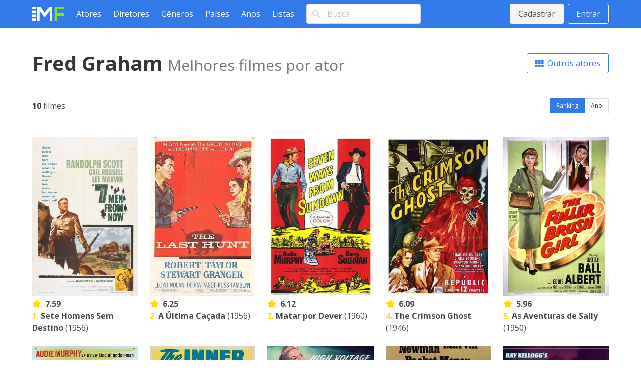

--- FILE ---
content_type: text/html; charset=utf-8
request_url: https://www.melhoresfilmes.com.br/actors/fred-graham
body_size: 3016
content:
<!DOCTYPE html>
<html lang="pt_BR">
  <head>
    <meta charset="utf-8"/>
    <meta http-equiv="X-UA-Compatible" content="IE=edge"/>
    <meta name="viewport" content="width=device-width, initial-scale=1.0"/>

      <script async src="https://www.googletagmanager.com/gtag/js?id=G-ER6L8LFR5W"></script>
      <script>
        window.dataLayer = window.dataLayer || [];
        function gtag(){dataLayer.push(arguments);}
        gtag('js', new Date());

        gtag('config', 'G-ER6L8LFR5W');
      </script>


<meta charset="UTF-8" content="elQlezgGFF19EEw9ExNeNG41KR1zPxEG6ghClD-h5htqbwoD_mDUDfEC" csrf-param="_csrf_token" method-param="_method" name="csrf-token"><title data-suffix=" * Melhores Filmes">Os melhores filmes de Fred Graham - ator/atriz  * Melhores Filmes</title>
    <link rel="stylesheet" href="https://fonts.googleapis.com/css2?family=Open+Sans:wght@400;600;700&display=swap">
    <link rel="stylesheet" href="https://fonts.googleapis.com/css2?family=Rubik:wght@400;700;900&display=swap">
    <link rel="stylesheet" href="https://cdnjs.cloudflare.com/ajax/libs/font-awesome/5.13.1/css/all.min.css" integrity="sha256-2XFplPlrFClt0bIdPgpz8H7ojnk10H69xRqd9+uTShA=" crossorigin="anonymous" />
    <link rel="stylesheet" href="https://cdn.jsdelivr.net/npm/bulma-carousel@4.0.4/dist/css/bulma-carousel.min.css">
    <link rel="stylesheet" href="/css/melhores-filmes-4b2d6674e15457645c962161efbd4966.css?vsn=d"/>

    <script defer type="text/javascript" src="https://cdn.jsdelivr.net/gh/alpinejs/alpine@v2.8.2/dist/alpine.min.js"></script>
    <script defer type="text/javascript" src="https://cdn.jsdelivr.net/npm/bulma-carousel@4.0.4/dist/js/bulma-carousel.min.js"></script>
    <script defer type="text/javascript" src="/js/melhores-filmes-cbb69611b97470f435a6321ff7cc7203.js?vsn=d"></script>
  </head>
  <body>
    <nav class="navbar is-primary">
      <div class="container">
        <div class="navbar-brand">
          <a class="navbar-item" href="/"><img src="/images/melhores-filmes-0c3a54c282e830895f68045f7e7d4e1d.svg?vsn=d" alt="Melhores Filmes"></a>
          <a class="navbar-burger" href="#" data-target="nav-menu">
            <span></span>
            <span></span>
            <span></span>
          </a>
        </div>
        <div class="navbar-menu" id="nav-menu">
          <div class="navbar-start">
            <a class="navbar-item" href="/actors/index">Atores</a>
            <a class="navbar-item" href="/directors/index">Diretores</a>
            <a class="navbar-item" href="/genres/index">Gêneros</a>
            <a class="navbar-item" href="/countries/index">Países</a>
            <a class="navbar-item" href="/years/index">Anos</a>
            <a class="navbar-item" href="/lists/index">Listas</a>
            <div class="navbar-item">
<form action="/search" method="post"><input name="_csrf_token" type="hidden" value="elQlezgGFF19EEw9ExNeNG41KR1zPxEG6ghClD-h5htqbwoD_mDUDfEC">                <div class="field">
                  <div class="control has-icons-left">
                    <input class="input" type="text" placeholder="Busca" name="query">
                    <span class="icon is-small is-left"><i class="fas fa-search"></i></span>
                  </div>
                </div>
              </form>
            </div>
          </div>
          <div class="navbar-end">
              <div class="navbar-item">
                <div class="buttons">
                  <a class="button is-light" href="/users/signup">Cadastrar</a>
                  <a class="button is-light is-outlined" href="/users/signin">Entrar</a>
                </div>
              </div>
          </div>
        </div>
      </div>
    </nav>

<div data-phx-main="true" data-phx-session="SFMyNTY.[base64].tab614aPPToWZ4nWtDEtA-zrBPXTf7uS3a3RDqoufsA" data-phx-static="SFMyNTY.g2gDaAJhBHQAAAADZAAKYXNzaWduX25ld2pkAAVmbGFzaHQAAAAAZAACaWRtAAAAFHBoeC1HSTgxXzBaVWNGRjNkYUh5bgYA_0_lCZwBYgABUYA.zHK_1gMtPmB9Klbr1S8ST7ELHVVm1Bs-f73NQopWdH8" data-phx-view="ActorsLive.View" id="phx-GI81_0ZUcFF3daHy">
<main role="main" class="container">
  <div class="container mt-6">
    <div class="level mb-6">
      <div class="level-left">
        <h1 class="title is-2">
Fred Graham          <span class="inside-subtitle">Melhores filmes por ator</span>
        </h1>
      </div>
      <div class="level-right">
        <a href="/actors/index" class="button is-primary is-outlined">
          <i class="fas fa-th"></i>&nbsp;
Outros atores        </a>
      </div>
    </div>


    <div class="level mb-6">
      <div class="level-left"><strong>10</strong>&nbsp;filmes</div>
      <div class="level-right">
        <div class="buttons has-addons">
<a class="button is-small is-primary is-selected" data-phx-link="patch" data-phx-link-state="push" href="/actors/fred-graham?order=average">Ranking</a><a class="button is-small " data-phx-link="patch" data-phx-link-state="push" href="/actors/fred-graham?order=year">Ano</a>        </div>
      </div>
    </div>

    <div class="columns is-multiline mb-6 movies-list">
        <div class="column is-one-fifth">
  <a href="/movies/sete-homens-sem-destino" title="Sete Homens Sem Destino">
    <div class="image mb-1"><img src="https://img.melhoresfilmes.com.br/unsafe/320x480/https%3A%2F%2Fwww.melhoresfilmes.com.br%2Fstorage%2Fimgs%2Fposters%2F1835.jpg%3Ft%3D20210728221723" alt="Sete Homens Sem Destino"></div>
    <div>
      <span class="rating">
        <i class="fas fa-star"></i>&nbsp;
        7.59
      </span>

      <br>

      
        <span class="position-indicator">1.</span>
      

      <strong>Sete Homens Sem Destino</strong> (1956)
    </div>
  </a>
        </div>
        <div class="column is-one-fifth">
  <a href="/movies/a-ultima-cacada" title="A Última Caçada">
    <div class="image mb-1"><img src="https://img.melhoresfilmes.com.br/unsafe/320x480/https%3A%2F%2Fwww.melhoresfilmes.com.br%2Fstorage%2Fimgs%2Fposters%2F9014.jpg%3Ft%3D20210728222940" alt="A Última Caçada"></div>
    <div>
      <span class="rating">
        <i class="fas fa-star"></i>&nbsp;
        6.25
      </span>

      <br>

      
        <span class="position-indicator">2.</span>
      

      <strong>A Última Caçada</strong> (1956)
    </div>
  </a>
        </div>
        <div class="column is-one-fifth">
  <a href="/movies/matar-por-dever" title="Matar por Dever">
    <div class="image mb-1"><img src="https://img.melhoresfilmes.com.br/unsafe/320x480/https%3A%2F%2Fwww.melhoresfilmes.com.br%2Fstorage%2Fimgs%2Fposters%2F42698.jpg%3Ft%3D20230813095855" alt="Matar por Dever"></div>
    <div>
      <span class="rating">
        <i class="fas fa-star"></i>&nbsp;
        6.12
      </span>

      <br>

      
        <span class="position-indicator">3.</span>
      

      <strong>Matar por Dever</strong> (1960)
    </div>
  </a>
        </div>
        <div class="column is-one-fifth">
  <a href="/movies/the-crimson-ghost" title="The Crimson Ghost">
    <div class="image mb-1"><img src="https://img.melhoresfilmes.com.br/unsafe/320x480/https%3A%2F%2Fwww.melhoresfilmes.com.br%2Fstorage%2Fimgs%2Fposters%2F40650.jpg%3Ft%3D20230530190449" alt="The Crimson Ghost"></div>
    <div>
      <span class="rating">
        <i class="fas fa-star"></i>&nbsp;
        6.09
      </span>

      <br>

      
        <span class="position-indicator">4.</span>
      

      <strong>The Crimson Ghost</strong> (1946)
    </div>
  </a>
        </div>
        <div class="column is-one-fifth">
  <a href="/movies/as-aventuras-de-sally" title="As Aventuras de Sally">
    <div class="image mb-1"><img src="https://img.melhoresfilmes.com.br/unsafe/320x480/https%3A%2F%2Fwww.melhoresfilmes.com.br%2Fstorage%2Fimgs%2Fposters%2F12201.jpg%3Ft%3D20210728223444" alt="As Aventuras de Sally"></div>
    <div>
      <span class="rating">
        <i class="fas fa-star"></i>&nbsp;
        5.96
      </span>

      <br>

      
        <span class="position-indicator">5.</span>
      

      <strong>As Aventuras de Sally</strong> (1950)
    </div>
  </a>
        </div>
        <div class="column is-one-fifth">
  <a href="/movies/bandoleiros-do-arizona" title="Bandoleiros do Arizona">
    <div class="image mb-1"><img src="https://img.melhoresfilmes.com.br/unsafe/320x480/https%3A%2F%2Fwww.melhoresfilmes.com.br%2Fstorage%2Fimgs%2Fposters%2F43274.jpg%3Ft%3D20230926192141" alt="Bandoleiros do Arizona"></div>
    <div>
      <span class="rating">
        <i class="fas fa-star"></i>&nbsp;
        5.86
      </span>

      <br>

      
        <span class="position-indicator">6.</span>
      

      <strong>Bandoleiros do Arizona</strong> (1965)
    </div>
  </a>
        </div>
        <div class="column is-one-fifth">
  <a href="/movies/the-inner-circle" title="The Inner Circle">
    <div class="image mb-1"><img src="https://img.melhoresfilmes.com.br/unsafe/320x480/https%3A%2F%2Fwww.melhoresfilmes.com.br%2Fstorage%2Fimgs%2Fposters%2F40649.jpg%3Ft%3D20230530190522" alt="The Inner Circle"></div>
    <div>
      <span class="rating">
        <i class="fas fa-star"></i>&nbsp;
        5.68
      </span>

      <br>

      
        <span class="position-indicator">7.</span>
      

      <strong>The Inner Circle</strong> (1946)
    </div>
  </a>
        </div>
        <div class="column is-one-fifth">
  <a href="/movies/nuvens-da-tempestade" title="Nuvens da Tempestade">
    <div class="image mb-1"><img src="https://img.melhoresfilmes.com.br/unsafe/320x480/https%3A%2F%2Fwww.melhoresfilmes.com.br%2Fstorage%2Fimgs%2Fposters%2F18927.jpg%3Ft%3D20210728224509" alt="Nuvens da Tempestade"></div>
    <div>
      <span class="rating">
        <i class="fas fa-star"></i>&nbsp;
        5.60
      </span>

      <br>

      
        <span class="position-indicator">8.</span>
      

      <strong>Nuvens da Tempestade</strong> (1949)
    </div>
  </a>
        </div>
        <div class="column is-one-fifth">
  <a href="/movies/meu-nome-e-jim-kane" title="Meu Nome É Jim Kane">
    <div class="image mb-1"><img src="https://img.melhoresfilmes.com.br/unsafe/320x480/https%3A%2F%2Fwww.melhoresfilmes.com.br%2Fstorage%2Fimgs%2Fposters%2F8415.jpg%3Ft%3D20210728225050" alt="Meu Nome É Jim Kane"></div>
    <div>
      <span class="rating">
        <i class="fas fa-star"></i>&nbsp;
        5.40
      </span>

      <br>

      
        <span class="position-indicator">9.</span>
      

      <strong>Meu Nome É Jim Kane</strong> (1972)
    </div>
  </a>
        </div>
        <div class="column is-one-fifth">
  <a href="/movies/o-monstro-gigante-de-gila" title="O Monstro Gigante de Gila">
    <div class="image mb-1"><img src="https://img.melhoresfilmes.com.br/unsafe/320x480/https%3A%2F%2Fwww.melhoresfilmes.com.br%2Fstorage%2Fimgs%2Fposters%2F17982.jpg%3Ft%3D20210728231003" alt="O Monstro Gigante de Gila"></div>
    <div>
      <span class="rating">
        <i class="fas fa-star"></i>&nbsp;
        3.21
      </span>

      <br>

      
        <span class="position-indicator">10.</span>
      

      <strong>O Monstro Gigante de Gila</strong> (1959)
    </div>
  </a>
        </div>
    </div>

<nav class="pagination is-centered">
  
    <a href="#" class="pagination-previous" disabled>Anterior</a>
  

  
    <a href="#" class="pagination-next" disabled>Próximo</a>
  

  <ul class="pagination-list">
    

    
      
        <li><a class="pagination-link is-current" href="#" phx-click="page" phx-value-page="1">1</a></li>
      
    

    
  </ul>
</nav>

  </div>
</main>
</div>
    <footer class="footer">
      <div class="has-text-centered">
        <p class="footer__links">
          <a class="footer__link" href="/contact">Queremos sua opinião</a>
          <a class="footer__link" href="/page/about">Sobre</a>
          <a class="footer__link" href="/page/contact">Contato</a>
          <a class="footer__link" href="/page/terms">Termos de uso</a>
          <a class="footer__link" href="/page/privacy">Política de privacidade</a>
          <a class="footer__link" href="/page/faq">Ajuda</a>
        </p>
      </div>
    </footer>
  </body>
</html>
